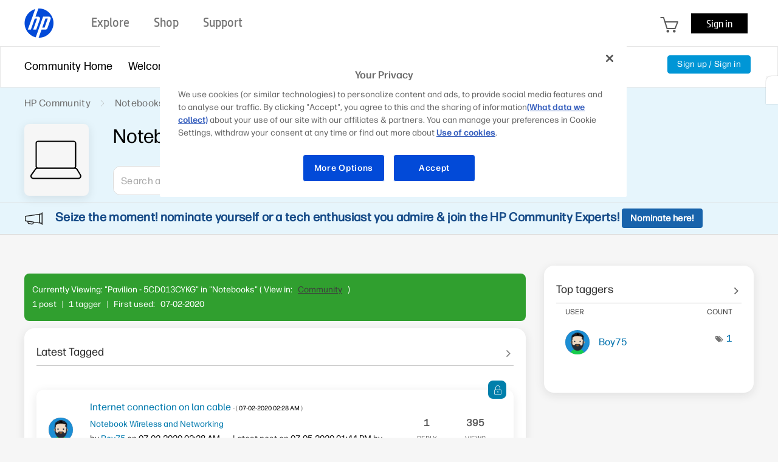

--- FILE ---
content_type: image/svg+xml
request_url: https://h30434.www3.hp.com/html/assets/notebook-icon.svg
body_size: 146
content:
<svg xmlns="http://www.w3.org/2000/svg" width="41" height="30" viewBox="4 8 41 30"><path d="M43.68,34.53,41,30.08a2.23,2.23,0,0,0-1.34-1A2,2,0,0,0,40,28V10a2,2,0,0,0-2-2H10a2,2,0,0,0-2,2V28a2,2,0,0,0,.44,1.24,2.06,2.06,0,0,0-.79.68L4.43,34.37A2.27,2.27,0,0,0,6.2,38H41.8A2.28,2.28,0,0,0,43.68,34.53ZM9,10a1,1,0,0,1,1-1H38a1,1,0,0,1,1,1V28a1,1,0,0,1-1,1H10a1,1,0,0,1-1-1ZM42.84,36.38a1.19,1.19,0,0,1-1,.62H6.2a1.21,1.21,0,0,1-1.07-.67A1.3,1.3,0,0,1,5.24,35L8.46,30.5a1.18,1.18,0,0,1,1-.5H39.14a1.17,1.17,0,0,1,1,.6l2.67,4.45A1.32,1.32,0,0,1,42.84,36.38Z"/></svg>